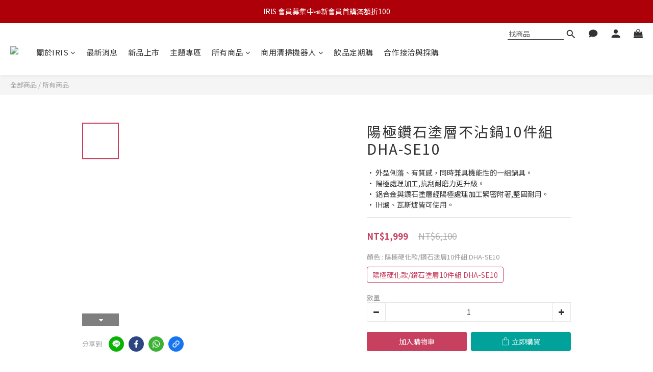

--- FILE ---
content_type: application/javascript
request_url: https://cdn.shoplineapp.com/s/javascripts/currencies.js
body_size: 153
content:
var Currency={rates:{USD:1,CAD:.709373,KRW:683e-6,IDR:6e-5,MOP:.12485,BND:.767917,NTD:.031848,TWD:.031848,HKD:.128608,MYR:.241867,CNY:.141149,VND:38e-6,THB:.030998,SGD:.768344,AUD:.646944,GBP:1.316722,PHP:.016999,AED:.272294,JPY:.006407,EUR:1.157035},convert:function(D,e,r){return D*this.rates[e]/this.rates[r]}};